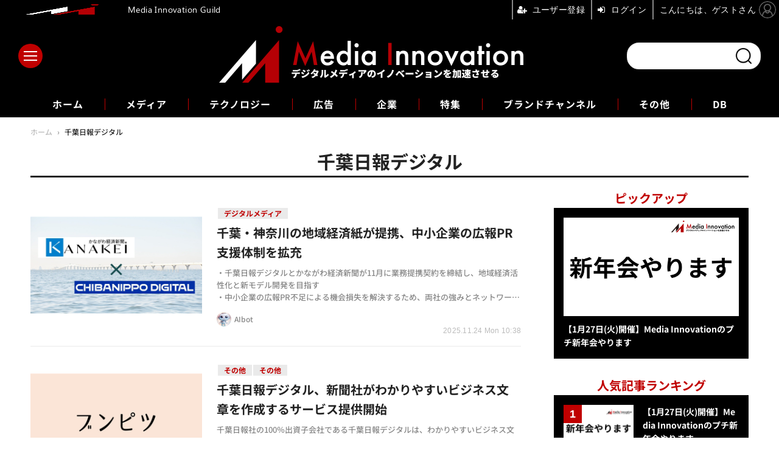

--- FILE ---
content_type: text/html; charset=utf-8
request_url: https://media-innovation.jp/special/4005/recent/%E5%8D%83%E8%91%89%E6%97%A5%E5%A0%B1%E3%83%87%E3%82%B8%E3%82%BF%E3%83%AB
body_size: 8834
content:
<!doctype html>
<html lang="ja" prefix="og: http://ogp.me/ns#">
<head>
<meta charset="UTF-8">
<meta name="viewport" content="width=device-width, initial-scale=1.0, minimum-scale=1.0, maximum-scale=2.0, user-scalable=yes">
<meta property="fb:app_id" content="2179646048760949">
<link rel="stylesheet" href="/base/css/a.css?__=2025121501">
<script type="text/javascript">
(function(w,k,v,k2,v2) {
  w[k]=v; w[k2]=v2;
  var val={}; val[k]=v; val[k2]=v2;
  (w.dataLayer=w.dataLayer||[]).push(val);
})(window, 'tpl_name', 'pages/special', 'tpl_page', 'special');
</script>
<script src="/base/scripts/jquery-3.6.0.min.js"></script>
<script type="text/javascript" async src="/base/scripts/a.min.js?__=2025121501"></script>

        
            <title>千葉日報デジタル | Media Innovation / デジタルメディアのイノベーションを加速させる</title>
    <meta name="keywords" content="千葉日報デジタル,ニュース,まとめ,Media Innovation / デジタルメディアのイノベーションを加速させる">
    <meta name="description" content="千葉日報デジタル。Media Innovationはデジタルメディアやコンテンツビジネスに携わる人に向けたウェブサイトです。株式会社イード運営。">

        <meta property="og:title" content="千葉日報デジタル | Media Innovation / デジタルメディアのイノベーションを加速させる">
    <meta property="og:description" content="千葉日報デジタル。Media Innovationはデジタルメディアやコンテンツビジネスに携わる人に向けたウェブサイトです。株式会社イード運営。">

    
    <meta property="og:type" content="article">
  <meta property="og:site_name" content="Media Innovation / デジタルメディアのイノベーションを加速させる">
  <meta property="og:url" content="https://media-innovation.jp/special/4005/recent/%E5%8D%83%E8%91%89%E6%97%A5%E5%A0%B1%E3%83%87%E3%82%B8%E3%82%BF%E3%83%AB">
    <meta property="og:image" content="https://media-innovation.jp/base/images/img_ogp.png">

<link rel="apple-touch-icon" sizes="76x76" href="/base/images/touch-icon-76.png?__=2025121501">
<link rel="apple-touch-icon" sizes="120x120" href="/base/images/touch-icon-120.png?__=2025121501">
<link rel="apple-touch-icon" sizes="152x152" href="/base/images/touch-icon-152.png?__=2025121501">
<link rel="apple-touch-icon" sizes="180x180" href="/base/images/touch-icon-180.png?__=2025121501">

<meta name='robots' content='max-image-preview:large' /><meta name="cXenseParse:pageclass" content="frontpage">
<meta name="cXenseParse:iid-page-type" content="ギガインデックスページ">
<meta name="cXenseParse:iid-page-name" content="special">
<meta name="cXenseParse:iid-giga-page" content="4005">

<link rel="canonical" href="https://media-innovation.jp/special/4005/recent/%E5%8D%83%E8%91%89%E6%97%A5%E5%A0%B1%E3%83%87%E3%82%B8%E3%82%BF%E3%83%AB">
<link rel="alternate" media="only screen and (max-width: 640px)" href="https://media-innovation.jp/special/4005/recent/%E5%8D%83%E8%91%89%E6%97%A5%E5%A0%B1%E3%83%87%E3%82%B8%E3%82%BF%E3%83%AB">
<link rel="alternate" type="application/rss+xml" title="RSS" href="https://media-innovation.jp/rss20/index.rdf">

</head>

<body class="thm-page-special page-giga--4005" data-nav="gigaindex-4005">
<noscript><iframe src="//www.googletagmanager.com/ns.html?id=GTM-NZQQGCK" height="0" width="0" style="display:none;visibility:hidden"></iframe></noscript>
<script>
(function(w,d,s,l,i){w[l]=w[l]||[];w[l].push({'gtm.start':
new Date().getTime(),event:'gtm.js'});var f=d.getElementsByTagName(s)[0],
j=d.createElement(s),dl=l!='dataLayer'?'&l='+l:'';j.async=true;j.src=
'//www.googletagmanager.com/gtm.js?id='+i+dl;f.parentNode.insertBefore(j,f);
})(window,document,'script','dataLayer','GTM-NZQQGCK');
</script>

<header class="thm-header">
  <div class="header-wrapper cf">
<div class="header-logo">
  <a class="link" href="https://media-innovation.jp/" data-sub-title=""><img class="logo" src="/base/images/header-logo.2025121501.png" alt="Media Innovation / デジタルメディアのイノベーションを加速させる"></a>
</div><div class="header-area"><label for="ac-cap" class="search-area"></label><div id="search" class="box-search"><input id="ac-cap" type="checkbox"><div class="ac-cont"><form action="/pages/search.html" method="get"><input type="text" name="q" placeholder=""><button type="submit"><label for="ac-cap" class="search-btn"></label></button></form></div></div></div><div class="header-menu-area"><input id="hanburger" type="checkbox"><label for="hanburger" class="menu_button"><div class="hamburger-inner"><span class="bar top"></span><span class="bar middle"></span><span class="bar bottom"></span></div></label><div class="global_menu"><nav class="footer-sitemap"><ul class="sitemap-list cf"><li class="item item--media"><a href="/category/media/" class="link">メディア</a><ul class="sitemap-sub-list"><li class="sub-item"><a class="link" href="/category/media/digital-media/latest/">デジタルメディア</a></li><li class="sub-item"><a class="link" href="/category/media/tv-video/latest/">テレビ・動画</a></li><li class="sub-item"><a class="link" href="/category/media/newspaper/latest/">新聞</a></li><li class="sub-item"><a class="link" href="/category/media/social/latest/">ソーシャルメディア</a></li><li class="sub-item"><a class="link" href="/category/media/platformer/latest/">プラットフォーマー</a></li><li class="sub-item"><a class="link" href="/category/media/publishing/latest/">出版</a></li><li class="sub-item"><a class="link" href="/category/media/audio/latest/">ラジオ・音声</a></li><li class="sub-item"><a class="link" href="/category/media/journalism/latest/">ジャーナリズム</a></li><li class="sub-item"><a class="link" href="/category/media/etc/latest/">その他</a></li></ul><!-- /.sitemap-sub-list --></li><li class="item item--technology"><a href="/category/technology/" class="link">テクノロジー</a><ul class="sitemap-sub-list"><li class="sub-item"><a class="link" href="/category/technology/ai/latest/">AI</a></li><li class="sub-item"><a class="link" href="/category/technology/blockchain/latest/">ブロックチェーン</a></li><li class="sub-item"><a class="link" href="/category/technology/vr/latest/">VR・AR</a></li><li class="sub-item"><a class="link" href="/category/technology/etc/latest/">その他</a></li></ul><!-- /.sitemap-sub-list --></li><li class="item item--ad"><a href="/category/ad/" class="link">広告</a><ul class="sitemap-sub-list"><li class="sub-item"><a class="link" href="/category/ad/technology/latest/">アドテクノロジー</a></li><li class="sub-item"><a class="link" href="/category/ad/product/latest/">広告商品</a></li><li class="sub-item"><a class="link" href="/category/ad/market/latest/">広告市場</a></li><li class="sub-item"><a class="link" href="/category/ad/etc/latest/">その他</a></li></ul><!-- /.sitemap-sub-list --></li><li class="item item--company"><a href="/category/company/" class="link">企業</a><ul class="sitemap-sub-list"><li class="sub-item"><a class="link" href="/category/company/strategy/latest/">企業戦略</a></li><li class="sub-item"><a class="link" href="/category/company/result/latest/">業績</a></li><li class="sub-item"><a class="link" href="/category/company/ma/latest/">M&amp;A</a></li><li class="sub-item"><a class="link" href="/category/company/etc/latest/">その他</a></li></ul><!-- /.sitemap-sub-list --></li><li class="item item--feature"><a href="/category/feature/" class="link">特集</a><ul class="sitemap-sub-list"><li class="sub-item"><a class="link" href="/category/feature/feature/latest/">特集</a></li><li class="sub-item"><a class="link" href="/category/feature/series/latest/">連載</a></li><li class="sub-item"><a class="link" href="/category/feature/newsletter/latest/">ニュースレター</a></li><li class="sub-item"><a class="link" href="/category/feature/matome/latest/">まとめ</a></li><li class="sub-item"><a class="link" href="/category/feature/etc/latest/">その他</a></li></ul><!-- /.sitemap-sub-list --></li><li class="item item--brandchannel"><a href="/category/brancchannel/" class="link">ブランドチャンネル</a><ul class="sitemap-sub-list"><li class="sub-item"><a class="link" href="/special/2442/recent/">フォーエム</a></li><li class="sub-item"><a class="link" href="/category/brancchannel/iid/latest/">イード</a></li></ul><!-- /.sitemap-sub-list --></li><li class="item item--etc"><a href="/category/etc/" class="link">その他</a><ul class="sitemap-sub-list"><li class="sub-item"><a class="link" href="/category/etc/info/latest/">お知らせ</a></li><li class="sub-item"><a class="link" href="/category/etc/event/latest/">イベント・セミナー</a></li><li class="sub-item"><a class="link" href="/category/etc/etc/latest/">その他</a></li></ul><!-- /.sitemap-sub-list --></li><li class="item item--db"><a href="https://media-innovation.jp/database/" target="_blank" class="link">DB</a></li></ul><!-- /.sitemap-list --></nav></div></div>
  </div>
<div class="scroll-wrap"><ul class="section-links"><li class="section-link"><a href="/" class="section-link">ホーム</a></li><li class="section-link"><a href="/category/media/">メディア</a></li><li class="section-link"><a href="/category/technology/">テクノロジー</a></li><li class="section-link"><a href="/category/ad/">広告</a></li><li class="section-link"><a href="/category/company/">企業</a></li><li class="section-link"><a href="/category/feature/">特集</a></li><li class="section-link"><a href="/category/brancchannel/" class="link">ブランドチャンネル</a><ul class="dropdown__lists"><li class="dropdown__list"><a href="/special/2442/recent/">フォーエム</a></li></ul></li><li class="section-link"><a href="/category/etc/">その他</a></li><li class="section-link"><a href="https://media-innovation.jp/database/" target="_blank">DB</a></li></ul></div><script>
console.log('off');
console.log('off');
</script>


<!-- global_nav -->
</header>

<div class="thm-body cf">
  <div class="breadcrumb">
<span id="breadcrumbTop"><a class="link" href="https://media-innovation.jp/"><span class="item icon icon-bc--home">ホーム</span></a></span>
<i class="separator icon icon-bc--arrow"> › </i>
    <span class="item">千葉日報デジタル</span>
  </div>
  <div class="gigaindex">
    <h1 class="head">千葉日報デジタル</h1>
    <section class="detail">
    </section>
    <section class="index">
    </section>
  </div>
  <main class="thm-main">
<div class="main-news">
  <div class="news-list">


<section class="item item--highlight item--cate-media item--cate-media-digital-media item--subcate-digital-media   ">
  <a class="link" href="/article/2025/11/24/142934.html">
    <img class="figure" src="/imgs/p/y40SE4et8JyTrR7YFNC1brfTiN5O3dzb2tnY/19674.jpg" alt="千葉・神奈川の地域経済紙が提携、中小企業の広報PR支援体制を拡充 画像" width="600" height="400">
    <div class="figcaption">

      <ul class="tag-li">
        <li class="js-link item--subcate-digital-media" data-url="https://media-innovation.jp/category/media/digital-media/latest/">デジタルメディア</li>
      </ul>
      <time class="date" datetime="2025-11-24T10:38:03+09:00">2025.11.24 Mon 10:38</time>
      <h3 class="title">千葉・神奈川の地域経済紙が提携、中小企業の広報PR支援体制を拡充</h3>
      <p class="summary">・千葉日報デジタルとかながわ経済新聞が11月に業務提携契約を締結し、地域経済活性化と新モデル開発を目指す<br />
・中小企業の広報PR不足による機会損失を解決するため、両社の強みとネットワークを活用した支援体制を構築<br />
・「ソリューション・ジャーナリズム」モデルの千葉県展開やビジネス交流イベント、新規商材開発を共同実施</p>
      <div class="figcaption-info">
        <div class="author js-link" data-url="/author/15/recent/AIbot">
          <div class="col-photo">
            <img src="/imgs/p/qVws80Cr_BewmT0BJ_KLhuHR7N-i3dzb2tnY/14561.png" alt="AIbot" width="200" height="200">
          </div>
          <div class="col-info">
            <span class="author-name">AIbot</span>
          </div>
        </div>
      </div>
    </div>
  </a>
  <button class="mms-button-bookmark" mms-article-id="142934" mms-article-title="千葉・神奈川の地域経済紙が提携、中小企業の広報PR支援体制を拡充" mms-article-url="https://media-innovation.jp/article/2025/11/24/142934.html"></button>
</section>


<section class="item item--normal item--cate-media item--cate-media-etc item--subcate-etc   ">
  <a class="link" href="/article/2023/05/10/138800.html">
    <img class="figure" src="/imgs/p/y40SE4et8JyTrR7YFNC1brfTiN5O3dzb2tnY/12337.jpg" alt="千葉日報デジタル、新聞社がわかりやすいビジネス文章を作成するサービス提供開始 画像" width="600" height="400">
    <div class="figcaption">

      <ul class="tag-li">
        <li class="js-link item--subcate-etc" data-url="https://media-innovation.jp/category/media/etc/latest/">その他</li>
        <li class="js-link item--subcate-etc" data-url="https://media-innovation.jp/category/company/etc/latest/">その他</li>
      </ul>
      <time class="date" datetime="2023-05-10T16:00:00+09:00">2023.5.10 Wed 16:00</time>
      <h3 class="title">千葉日報デジタル、新聞社がわかりやすいビジネス文章を作成するサービス提供開始</h3>
      <p class="summary">千葉日報社の100％出資子会社である千葉日報デジタルは、わかりやすいビジネス文章を作成するサービス「ブンピツ」の提供を開始しました。 「ブンピツ」は、日常的に記事を書いている新聞社グループがビジネス用途のわかりやすい文章を作成する文章作成サービスです。契…</p>
      <div class="figcaption-info">
        <div class="author js-link" data-url="/author/12/recent/s.m">
          <div class="col-photo">
            <img src="/imgs/p/qVws80Cr_BewmT0BJ_KLhuHR7N-i3dzb2tnY/21.jpg" alt="s.m" width="200" height="200">
          </div>
          <div class="col-info">
            <span class="author-name">s.m</span>
          </div>
        </div>
      </div>
    </div>
  </a>
  <button class="mms-button-bookmark" mms-article-id="138800" mms-article-title="千葉日報デジタル、新聞社がわかりやすいビジネス文章を作成するサービス提供開始" mms-article-url="https://media-innovation.jp/article/2023/05/10/138800.html"></button>
</section>


<section class="item item--normal item--cate-media item--cate-media-etc item--subcate-etc   ">
  <a class="link" href="/article/2022/08/22/120753.html">
    <img class="figure" src="/imgs/p/y40SE4et8JyTrR7YFNC1brfTiN5O3dzb2tnY/10712.jpg" alt="地元メディアがSDGs活動の展開を後押しする広報プラットフォーム「ちばSDGsレポート」が正式オープン 画像" width="600" height="400">
    <div class="figcaption">

      <ul class="tag-li">
        <li class="js-link item--subcate-etc" data-url="https://media-innovation.jp/category/media/etc/latest/">その他</li>
      </ul>
      <time class="date" datetime="2022-08-22T14:00:00+09:00">2022.8.22 Mon 14:00</time>
      <h3 class="title">地元メディアがSDGs活動の展開を後押しする広報プラットフォーム「ちばSDGsレポート」が正式オープン</h3>
      <p class="summary">株式会社千葉日報社と株式会社千葉日報デジタルは、千葉県内でのSDGs活動の展開を後押しする広報プラットフォーム「ちばSDGsレポート」を正式オープンしました。 「ちばSDGsレポート」は、千葉県内で展開される様々なSDGsの取り組みを紹介するSDGs広報プラットフォーム…</p>
      <div class="figcaption-info">
        <div class="author js-link" data-url="/author/12/recent/s.m">
          <div class="col-photo">
            <img src="/imgs/p/qVws80Cr_BewmT0BJ_KLhuHR7N-i3dzb2tnY/21.jpg" alt="s.m" width="200" height="200">
          </div>
          <div class="col-info">
            <span class="author-name">s.m</span>
          </div>
        </div>
      </div>
    </div>
  </a>
  <button class="mms-button-bookmark" mms-article-id="120753" mms-article-title="地元メディアがSDGs活動の展開を後押しする広報プラットフォーム「ちばSDGsレポート」が正式オープン" mms-article-url="https://media-innovation.jp/article/2022/08/22/120753.html"></button>
</section>
  </div>
</div>
<div class="count-pagination cf">
  <ol class="paging-list cf"></ol>
  <span class="title">Page 1 of 1</span>
</div>



  </main>
  <aside class="thm-aside">

<section class="sidebox sidebox-pickup pickup">
  <h2 class="caption"><span class="inner">ピックアップ</span></h2>
  <ul class="pickup-list">
    <li class="item item--highlight">
      <a class="link" href="https://media-innovation.jp/article/2026/01/07/143031.html"  ><article class="side-content">

        <img class="figure" src="/imgs/p/_yMwaMT-Y0_xDq41TbNp-tLTiN6M3dzb2tnY/20092.png" alt="【1月27日(火)開催】Media Innovationのプチ新年会やります" width="600" height="338">
        <div class="figcaption">
          <h3 class="title">【1月27日(火)開催】Media Innovationのプチ新年会やります</h3>
        </div>
      </article></a>
    </li>
  </ul>
</section>

<section class="sidebox sidebox-ranking most">
  <h2 class="caption"><span class="inner">人気記事ランキング</span></h2>
  <ol class="ranking-list">

<li class="item  ">
  <a class="link" href="/article/2026/01/07/143031.html"><article class="side-content">
    <img class="figure" src="/imgs/p/PxuzKOx0rS0QOHwYKclcCLfRIN9_3dzb2tnY/20056.png" alt="【1月27日(火)開催】Media Innovationのプチ新年会やります 画像" width="240" height="160">
    <span class="figcaption">【1月27日(火)開催】Media Innovationのプチ新年会やります</span>
  </article></a>
</li>

<li class="item  ">
  <a class="link" href="/article/2026/01/19/143058.html"><article class="side-content">
    <img class="figure" src="/imgs/p/PxuzKOx0rS0QOHwYKclcCLfRIN9_3dzb2tnY/20137.jpg" alt="電通グループ、海外事業売却交渉が崩壊か——株価は11%急落、買い手候補が相次ぎ撤退 画像" width="240" height="160">
    <span class="figcaption">電通グループ、海外事業売却交渉が崩壊か——株価は11%急落、買い手候補が相次ぎ撤退</span>
  </article></a>
</li>

<li class="item  ">
  <a class="link" href="/article/2024/11/14/141932.html"><article class="side-content">
    <img class="figure" src="/imgs/p/PxuzKOx0rS0QOHwYKclcCLfRIN9_3dzb2tnY/17021.png" alt="ZUU、送客メディア「NET MONEY」を分社化・・・FUNDiTとMacbee Planetが株式取得 画像" width="240" height="160">
    <span class="figcaption">ZUU、送客メディア「NET MONEY」を分社化・・・FUNDiTとMacbee Planetが株式取得</span>
  </article></a>
</li>

<li class="item  ">
  <a class="link" href="/article/2026/01/20/143059.html"><article class="side-content">
    <img class="figure" src="/imgs/p/PxuzKOx0rS0QOHwYKclcCLfRIN9_3dzb2tnY/20138.jpg" alt="ウィキペディア創設25周年、AI大手との有料契約を一斉発表──Amazon、Meta、Microsoft、Perplexityが新パートナーに 画像" width="240" height="160">
    <span class="figcaption">ウィキペディア創設25周年、AI大手との有料契約を一斉発表──Amazon、Meta、Microsoft、Perplexityが新パートナーに</span>
  </article></a>
</li>

<li class="item  ">
  <a class="link" href="/article/2026/01/19/143057.html"><article class="side-content">
    <img class="figure" src="/imgs/p/PxuzKOx0rS0QOHwYKclcCLfRIN9_3dzb2tnY/20116.jpg" alt="TVer月間4,460万ユーザーで過去最高更新、テレビ広告市場の構造転換が加速 画像" width="240" height="160">
    <span class="figcaption">TVer月間4,460万ユーザーで過去最高更新、テレビ広告市場の構造転換が加速</span>
  </article></a>
</li>
  </ol>
  <a class="more" href="/article/ranking/"><span class="circle-arrow">人気記事ランキングをもっと見る</span></a>
</section>

<section class="main-topics main-topics--detail">
<div class="topics-title-wrapper">
  <h2 class="topics-title">動画コンテンツ</h2>
  <a class="title-more" href="/special/2/recent/%E5%8B%95%E7%94%BB%E3%82%B3%E3%83%B3%E3%83%86%E3%83%B3%E3%83%84">もっと見る</a>
</div>
  <ul class="topics-list">

<li class="item item--main item--cate-media item--cate-media-tv-video item--subcate-tv-video">
  <a class="link" href="/article/2025/02/28/142229.html"><article class="topics-content">
    <img class="figure" src="/imgs/p/_yMwaMT-Y0_xDq41TbNp-tLTiN6M3dzb2tnY/17876.jpg" alt="NECとParrotAnalyticsが連携、動画コンテンツの価値分析サービスを国内で展開" width="501" height="338">
    <div class="figcaption">
      <span class="group">メディア</span>
      <time class="date" datetime="2025-02-28T14:00:03+09:00">2025.2.28 Fri 14:00</time>
      <h3 class="title">NECとParrotAnalyticsが連携、動画コンテンツの価値分析サービスを国内で展開</h3>
      <p class="summary">・NECとParrotAnalyticsが日本国内で営業連携を開始<br />
・「Demand360」で世界中のIP価値を指標化可能に<br />
・日本コンテンツの海外輸出拡大・成長に貢献目指す</p>
    </div>
  </article></a>
</li>

<li class="item item--sub item--cate-media item--cate-media-digital-media item--subcate-digital-media">
  <a class="link" href="/article/2024/12/11/142026.html"><article class="topics-content">
    <img class="image" src="/imgs/p/PxuzKOx0rS0QOHwYKclcCLfRIN9_3dzb2tnY/17273.png" alt="ショートコンテンツ制作スタートアップFLASH、シードラウンドで総額5億円を調達・・・ショートアニメに参入 画像" width="240" height="160">
    <h3 class="title">ショートコンテンツ制作スタートアップFLASH、シードラウンドで総額5億円を調達・・・ショートアニメに参入</h3>
    <time class="date" datetime="2024-12-11T12:30:04+09:00">2024.12.11 Wed 12:30</time>
  </article></a>
</li>

<li class="item item--sub item--cate-media item--cate-media-digital-media item--subcate-digital-media">
  <a class="link" href="/article/2024/12/10/142024.html"><article class="topics-content">
    <img class="image" src="/imgs/p/PxuzKOx0rS0QOHwYKclcCLfRIN9_3dzb2tnY/17271.jpg" alt="アゴダとTBS NEWS DIG、共同で広告商品を提供開始・・・JNN28社が動画コンテンツを制作 画像" width="240" height="160">
    <h3 class="title">アゴダとTBS NEWS DIG、共同で広告商品を提供開始・・・JNN28社が動画コンテンツを制作</h3>
    <time class="date" datetime="2024-12-10T18:30:03+09:00">2024.12.10 Tue 18:30</time>
  </article></a>
</li>

<li class="item item--sub item--cate-media item--cate-media-digital-media item--subcate-digital-media">
  <a class="link" href="/article/2024/12/02/141992.html"><article class="topics-content">
    <img class="image" src="/imgs/p/PxuzKOx0rS0QOHwYKclcCLfRIN9_3dzb2tnY/17218.png" alt="文藝春秋、無料番組を配信するYouTube動画メディア「文藝春秋PLUS」を始動…電子版の公式チャンネルをリニューアル 画像" width="240" height="160">
    <h3 class="title">文藝春秋、無料番組を配信するYouTube動画メディア「文藝春秋PLUS」を始動…電子版の公式チャンネルをリニューアル</h3>
    <time class="date" datetime="2024-12-02T14:15:04+09:00">2024.12.2 Mon 14:15</time>
  </article></a>
</li>

<li class="item item--sub item--cate-media item--cate-media-digital-media item--subcate-digital-media">
  <a class="link" href="/article/2024/11/28/141983.html"><article class="topics-content">
    <img class="image" src="/imgs/p/PxuzKOx0rS0QOHwYKclcCLfRIN9_3dzb2tnY/17198.jpg" alt="HBC北海道放送、新たな動画配信サービス「HBCファンストリーム」をスタート 画像" width="240" height="160">
    <h3 class="title">HBC北海道放送、新たな動画配信サービス「HBCファンストリーム」をスタート</h3>
    <time class="date" datetime="2024-11-28T19:00:04+09:00">2024.11.28 Thu 19:00</time>
  </article></a>
</li>
  </ul>
  <p class="more"><a class="link" href="/special/2/recent/%E5%8B%95%E7%94%BB%E3%82%B3%E3%83%B3%E3%83%86%E3%83%B3%E3%83%84">
    <span class="inner">動画コンテンツをもっと見る</span>
  </a></p>
</section>



  </aside>
</div>
<div class="thm-footer">
<!-- ========== footer navi components ========== --><div class="footer-nav"><section class="footer-nav-wrapper inner"><h2 class="footer-logo"><a class="link" href="/"><img alt="Media Innovation / デジタルメディアのイノベーションを加速させる" src="/base/images/header-logo.png?" class="logo" width="800" height="290"></a></h2><div class="footer-control control-list"><h3 class="sns-title">FOLLOW US!</h3><div class="item item--social"><a class="link icon icon--tw" href="https://twitter.com/MediaInnovJP" target="_blank"><svg viewBox="0 0 24 24" aria-hidden="true" class="r-1nao33i r-4qtqp9 r-yyyyoo r-16y2uox r-8kz0gk r-dnmrzs r-bnwqim r-1plcrui r-lrvibr r-lrsllp"><g><path d="M18.244 2.25h3.308l-7.227 8.26 8.502 11.24H16.17l-5.214-6.817L4.99 21.75H1.68l7.73-8.835L1.254 2.25H8.08l4.713 6.231zm-1.161 17.52h1.833L7.084 4.126H5.117z"></path></g></svg></a><a class="link icon icon--fb" href="https://www.facebook.com/media.innovation.jp/" target="_blank"><svg width="16" height="16" viewBox="0 0 16 16"><path d="M16 8.049c0-4.446-3.582-8.05-8-8.05C3.58 0-.002 3.603-.002 8.05c0 4.017 2.926 7.347 6.75 7.951v-5.625h-2.03V8.05H6.75V6.275c0-2.017 1.195-3.131 3.022-3.131.876 0 1.791.157 1.791.157v1.98h-1.009c-.993 0-1.303.621-1.303 1.258v1.51h2.218l-.354 2.326H9.25V16c3.824-.604 6.75-3.934 6.75-7.951z"/></svg></a><a class="link icon icon--in" href="https://www.linkedin.com/showcase/mediainnovation/" target="_blank"><svg width="24" height="24" viewBox="0 0 24 24"><path d="M4.98 3.5c0 1.381-1.11 2.5-2.48 2.5s-2.48-1.119-2.48-2.5c0-1.38 1.11-2.5 2.48-2.5s2.48 1.12 2.48 2.5zm.02 4.5h-5v16h5v-16zm7.982 0h-4.968v16h4.969v-8.399c0-4.67 6.029-5.052 6.029 0v8.399h4.988v-10.131c0-7.88-8.922-7.593-11.018-3.714v-2.155z"/></svg></a><a class="link icon icon--YouTube" href="https://www.youtube.com/channel/UCARCYH1w-MkLb1FUK_fpshw" target="_blank"><svg width="24" height="24" viewBox="0 0 24 24"><path d="M19.615 3.184c-3.604-.246-11.631-.245-15.23 0-3.897.266-4.356 2.62-4.385 8.816.029 6.185.484 8.549 4.385 8.816 3.6.245 11.626.246 15.23 0 3.897-.266 4.356-2.62 4.385-8.816-.029-6.185-.484-8.549-4.385-8.816zm-10.615 12.816v-8l8 3.993-8 4.007z"/></svg></a><a class="link icon icon--rss" href="https://media-innovation.jp/rss20/index.rdf" target="_blank"><svg width="24" height="24" viewBox="0 0 24 24"><path d="M6.503 20.752c0 1.794-1.456 3.248-3.251 3.248-1.796 0-3.252-1.454-3.252-3.248 0-1.794 1.456-3.248 3.252-3.248 1.795.001 3.251 1.454 3.251 3.248zm-6.503-12.572v4.811c6.05.062 10.96 4.966 11.022 11.009h4.817c-.062-8.71-7.118-15.758-15.839-15.82zm0-3.368c10.58.046 19.152 8.594 19.183 19.188h4.817c-.03-13.231-10.755-23.954-24-24v4.812z"/></svg></a></div><!-- /.footer-control --></div><div class="footer-login"><ul class="item--btn"><li class="item"><mms-auth custom_block="true"><button id="mms-sign-in">ログイン</button></mms-auth></li><li class="item"><button mms-product-id="835" class="mms-btn">ユーザー登録</button></li></ul></div><!-- ========== footer site map components ========== --><nav class="footer-sitemap"><ul class="sitemap-list cf"><li class="item item--media"><a href="/category/media/" class="link">メディア</a><ul class="sitemap-sub-list"><li class="sub-item"><a class="link" href="/category/media/digital-media/latest/">デジタルメディア</a></li><li class="sub-item"><a class="link" href="/category/media/tv-video/latest/">テレビ・動画</a></li><li class="sub-item"><a class="link" href="/category/media/newspaper/latest/">新聞</a></li><li class="sub-item"><a class="link" href="/category/media/social/latest/">ソーシャルメディア</a></li><li class="sub-item"><a class="link" href="/category/media/platformer/latest/">プラットフォーマー</a></li><li class="sub-item"><a class="link" href="/category/media/publishing/latest/">出版</a></li><li class="sub-item"><a class="link" href="/category/media/audio/latest/">ラジオ・音声</a></li><li class="sub-item"><a class="link" href="/category/media/journalism/latest/">ジャーナリズム</a></li><li class="sub-item"><a class="link" href="/category/media/etc/latest/">その他</a></li></ul><!-- /.sitemap-sub-list --></li><li class="item item--technology"><a href="/category/technology/" class="link">テクノロジー</a><ul class="sitemap-sub-list"><li class="sub-item"><a class="link" href="/category/technology/ai/latest/">AI</a></li><li class="sub-item"><a class="link" href="/category/technology/blockchain/latest/">ブロックチェーン</a></li><li class="sub-item"><a class="link" href="/category/technology/vr/latest/">VR・AR</a></li><li class="sub-item"><a class="link" href="/category/technology/etc/latest/">その他</a></li></ul><!-- /.sitemap-sub-list --></li><li class="item item--ad"><a href="/category/ad/" class="link">広告</a><ul class="sitemap-sub-list"><li class="sub-item"><a class="link" href="/category/ad/technology/latest/">アドテクノロジー</a></li><li class="sub-item"><a class="link" href="/category/ad/product/latest/">広告商品</a></li><li class="sub-item"><a class="link" href="/category/ad/market/latest/">広告市場</a></li><li class="sub-item"><a class="link" href="/category/ad/etc/latest/">その他</a></li></ul><!-- /.sitemap-sub-list --></li><li class="item item--company"><a href="/category/company/" class="link">企業</a><ul class="sitemap-sub-list"><li class="sub-item"><a class="link" href="/category/company/strategy/latest/">企業戦略</a></li><li class="sub-item"><a class="link" href="/category/company/result/latest/">業績</a></li><li class="sub-item"><a class="link" href="/category/company/ma/latest/">M&amp;A</a></li><li class="sub-item"><a class="link" href="/category/company/etc/latest/">その他</a></li></ul><!-- /.sitemap-sub-list --></li><li class="item item--feature"><a href="/category/feature/" class="link">特集</a><ul class="sitemap-sub-list"><li class="sub-item"><a class="link" href="/category/feature/feature/latest/">特集</a></li><li class="sub-item"><a class="link" href="/category/feature/series/latest/">連載</a></li><li class="sub-item"><a class="link" href="/category/feature/newsletter/latest/">ニュースレター</a></li><li class="sub-item"><a class="link" href="/category/feature/matome/latest/">まとめ</a></li><li class="sub-item"><a class="link" href="/category/feature/etc/latest/">その他</a></li></ul><!-- /.sitemap-sub-list --></li><li class="item item--brandchannel"><a href="/category/brancchannel/" class="link">ブランドチャンネル</a><ul class="sitemap-sub-list"><li class="sub-item"><a class="link" href="/special/2442/recent/">フォーエム</a></li><li class="sub-item"><a class="link" href="/category/brancchannel/iid/latest/">イード</a></li></ul><!-- /.sitemap-sub-list --></li><li class="item item--etc"><a href="/category/etc/" class="link">その他</a><ul class="sitemap-sub-list"><li class="sub-item"><a class="link" href="/category/etc/info/latest/">お知らせ</a></li><li class="sub-item"><a class="link" href="/category/etc/event/latest/">イベント・セミナー</a></li><li class="sub-item"><a class="link" href="/category/etc/etc/latest/">その他</a></li></ul><!-- /.sitemap-sub-list --></li><li class="item item--db"><a href="https://media-innovation.jp/database/" target="_blank" class="link">DB</a></li></ul><!-- /.sitemap-list --></nav></section><!-- /.footer-nav --></div><footer class="footer-common-link"><nav class="common-link-nav inner"><ul class="common-link-list cf"><li class="item"><a class="link" href="/author/">著者一覧</a></li><li class="item"><a class="link" href="/pages/info/about.html">Media Innovationについて</a></li><li class="item"><a class="link" href="/pages/info/media-innovation-guild.html">Guild会員について</a></li><li class="item"><a class="link" href="https://www.iid.co.jp/contact/mediainnovation_contact.html" target="_blank" rel="noopener">編集部へメッセージ</a></li><li class="item"><a class="link" href="https://media.iid.co.jp/media/media-innovation" target="_blank" rel="noopener">広告掲載のお問い合わせ</a></li><li class="item"><a class="link" href="/pages/info/terms.html">利用規約</a></li><li class="item"><a class="link" href="/pages/info/privacy-policy.html">個人情報の取扱について</a></li><li class="item"><a class="link" href="https://www.iid.co.jp/company/pp.html" target="_blank" rel="noopener">個人情報保護方針</a></li><li class="item"><a class="link" href="/pages/info/specified-commercial-transaction-act.html">特定商取引法に基づく表記</a></li><li class="item"><a class="link" href="https://www.iid.co.jp/company/" target="_blank" rel="noopener">会社概要</a></li><li class="item"><a class="link" href="https://www.iid.co.jp/news" target="_blank" rel="noopener">イードからのリリース情報</a></li></ul></nav><div class="footer-explanation-wrapper"><div class="footer-explanation"><div class="footer-explanation-img"> <img alt="東証グロース" src="/base/images/ico-jpx-iid.png" width="200" height="200"> </div><div class="footer-explanation-text">Media Innovation は、株式会社イード（東証グロース上場）の運営するサービスです。<br>証券コード：6038</div></div><div class="footer-explanation hover-on"><div class="footer-explanation-img"> <a href="https://www.iid.co.jp/company/pp.html" target="_blank" rel="noopener"><img src="/base/images/ico-privacy-iid.png" alt="プライバシーマーク" width="200" height="200"></a> </div><div class="footer-explanation-text">株式会社イードは、個人情報の適切な取扱いを行う事業者に対して付与されるプライバシーマークの付与認定を受けています。</div></div></div><ul class="common-link-list cf"><li class="item item--copyright item--affiliate">紹介した商品/サービスを購入、契約した場合に、売上の一部が弊社サイトに還元されることがあります。</li><li class="item item--copyright">当サイトに掲載の記事・見出し・写真・画像の無断転載を禁じます。Copyright &copy; 2026 IID, Inc.</li></ul></footer>
</div>

<script type="text/javascript" src="https://front-api-gateway.account.media.iid.jp/v1/front/js?__=2025121501"></script>
<script type="text/javascript">
  MMS.register();
</script>
<script src="https://cdn.rocket-push.com/main.js" charset="utf-8" data-pushman-token="8131c4ea2cdc5a95e0b1aaa39faffc71c63b38d7e74f37ad8c19c97b931b77c4"></script>

<script>(function(w,d,s,l,i){w[l]=w[l]||[];w[l].push({'gtm.start':
new Date().getTime(),event:'gtm.js'});var f=d.getElementsByTagName(s)[0],
j=d.createElement(s),dl=l!='dataLayer'?'&l='+l:'';j.async=true;j.src=
'https://www.googletagmanager.com/gtm.js?id='+i+dl;f.parentNode.insertBefore(j,f);
})(window,document,'script','dataLayer','GTM-WFM5BZF8');</script>


<div id="cxj_9af8895c377658304bfafe137f04a45839a5c3b4"></div>
<script type="text/javascript">
    var cX = window.cX = window.cX || {}; cX.callQueue = cX.callQueue || [];
    cX.CCE = cX.CCE || {}; cX.CCE.callQueue = cX.CCE.callQueue || [];
    cX.CCE.callQueue.push(['run',{
        widgetId: '9af8895c377658304bfafe137f04a45839a5c3b4',
        targetElementId: 'cxj_9af8895c377658304bfafe137f04a45839a5c3b4',
        width: '100%',
        height: '1'
    }]);
</script>
<div id="cxj_67c50cba1f515ce292afc0a0a13011b1cd86d1b0"></div>
<script type="text/javascript">
    var cX = window.cX = window.cX || {}; cX.callQueue = cX.callQueue || [];
    cX.CCE = cX.CCE || {}; cX.CCE.callQueue = cX.CCE.callQueue || [];
    cX.CCE.callQueue.push(['run',{
        widgetId: '67c50cba1f515ce292afc0a0a13011b1cd86d1b0',
        targetElementId: 'cxj_67c50cba1f515ce292afc0a0a13011b1cd86d1b0',
        width: '100%',
        height: '1'
    }]);
</script>


<script type="application/ld+json">
{
  "@context": "http://schema.org",
  "@type": "BreadcrumbList",
  "itemListElement": [
    {
      "@type": "ListItem",
      "position": 1,
      "item": {
        "@id": "/",
        "name": "TOP"
      }
    }

    ,{
      "@type": "ListItem",
      "position": 2,
      "item": {
        "@id": "https://media-innovation.jp/special/4005/recent/%E5%8D%83%E8%91%89%E6%97%A5%E5%A0%B1%E3%83%87%E3%82%B8%E3%82%BF%E3%83%AB",
        "name": "千葉日報デジタル"
      }
    }

  ]
}
</script></body></html>

--- FILE ---
content_type: text/javascript;charset=utf-8
request_url: https://id.cxense.com/public/user/id?json=%7B%22identities%22%3A%5B%7B%22type%22%3A%22ckp%22%2C%22id%22%3A%22mkm6cdu2sxwpnpu6%22%7D%2C%7B%22type%22%3A%22lst%22%2C%22id%22%3A%222idxe0dp3zshj3s08pz1xvqe%22%7D%2C%7B%22type%22%3A%22cst%22%2C%22id%22%3A%222idxe0dp3zshj3s08pz1xvqe%22%7D%5D%7D&callback=cXJsonpCB4
body_size: 187
content:
/**/
cXJsonpCB4({"httpStatus":200,"response":{"userId":"cx:p6wdpk44xsxp19dowbq873t66:1d6hxxub4mpiz","newUser":true}})

--- FILE ---
content_type: text/javascript;charset=utf-8
request_url: https://p1cluster.cxense.com/p1.js
body_size: 97
content:
cX.library.onP1('2idxe0dp3zshj3s08pz1xvqe');
